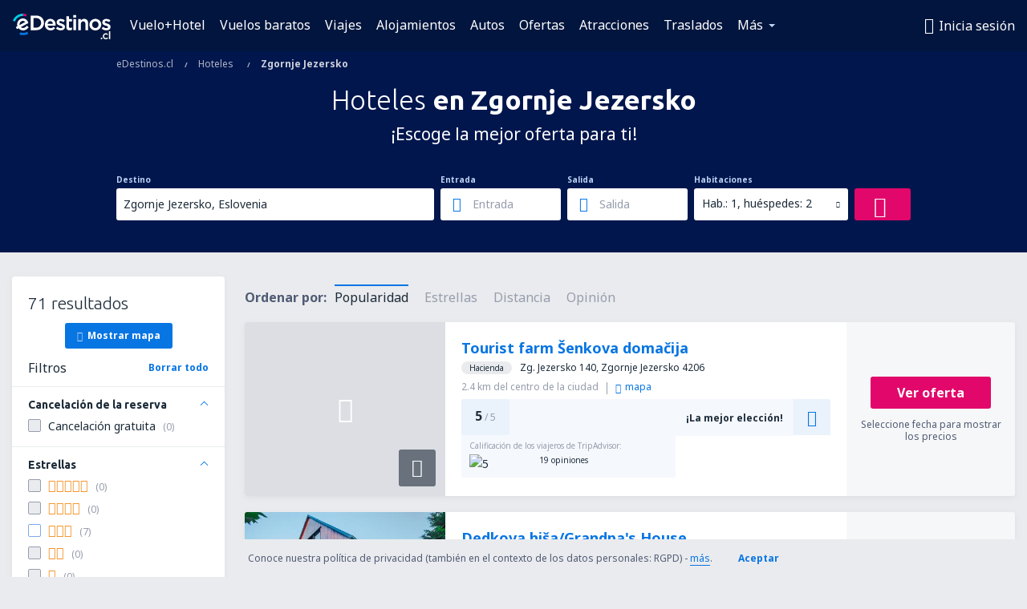

--- FILE ---
content_type: text/html; charset=utf-8
request_url: https://www.google.com/recaptcha/api2/aframe
body_size: 185
content:
<!DOCTYPE HTML><html><head><meta http-equiv="content-type" content="text/html; charset=UTF-8"></head><body><script nonce="TR7txGXuH1zKWqPfZCb0wA">/** Anti-fraud and anti-abuse applications only. See google.com/recaptcha */ try{var clients={'sodar':'https://pagead2.googlesyndication.com/pagead/sodar?'};window.addEventListener("message",function(a){try{if(a.source===window.parent){var b=JSON.parse(a.data);var c=clients[b['id']];if(c){var d=document.createElement('img');d.src=c+b['params']+'&rc='+(localStorage.getItem("rc::a")?sessionStorage.getItem("rc::b"):"");window.document.body.appendChild(d);sessionStorage.setItem("rc::e",parseInt(sessionStorage.getItem("rc::e")||0)+1);localStorage.setItem("rc::h",'1762681277214');}}}catch(b){}});window.parent.postMessage("_grecaptcha_ready", "*");}catch(b){}</script></body></html>

--- FILE ---
content_type: image/svg+xml
request_url: https://static1.eskypartners.com/logos/edestinoscldbr30-white.svg
body_size: 11725
content:
<?xml version="1.0" encoding="UTF-8"?>
<svg width="122px" height="32px" viewBox="0 0 122 32" version="1.1" xmlns="http://www.w3.org/2000/svg" xmlns:xlink="http://www.w3.org/1999/xlink">
    <!-- Generator: Sketch 58 (84663) - https://sketch.com -->
    <title>logo/dark/edestinos/cl</title>
    <desc>Created with Sketch.</desc>
    <g id="logo/dark/edestinos/cl" stroke="none" stroke-width="1" fill="none" fill-rule="evenodd">
        <g id="Group-18" transform="translate(61.000000, 16.033887) scale(1, -1) translate(-61.000000, -16.033887) translate(0.000000, -0.466113)" fill-rule="nonzero">
            <g id="g576" transform="translate(22.260260, 11.446417)" fill="#FFFFFF">
                <path d="M3.45419314,15.5438691 L6.86175466,15.5438691 C10.4549791,15.5438691 12.9653139,13.0862107 12.9653139,9.56897853 L12.9653139,9.51716564 C12.9653139,7.83497358 12.3737834,6.32549118 11.3012564,5.26505389 C10.195051,4.17180176 8.65966219,3.59408796 6.86175466,3.59408796 L3.45419314,3.59408796 L3.45419314,15.5438691 Z M6.86175466,18.6923662 L0.0233158037,18.6923662 L0.0233158037,0.445590914 L6.86175466,0.445590914 C12.4756821,0.445590914 16.5499029,4.28233594 16.5499029,9.56897853 L16.5499029,9.62079143 C16.5499029,14.8772098 12.4756821,18.6923662 6.86175466,18.6923662 L6.86175466,18.6923662 Z" id="path578"></path>
            </g>
            <g id="g580" transform="translate(39.742881, 11.099789)" fill="#FFFFFF">
                <path d="M6.90838627,12.089676 C9.01889828,12.089676 9.98434526,10.4152559 10.1959146,8.79351217 L3.5483199,8.79351217 C3.87301405,10.8021255 5.17869906,12.089676 6.90838627,12.089676 M6.93342917,14.9048434 C3.07941318,14.9048434 0.172709657,11.8107499 0.172709657,7.70716843 L0.172709657,7.65535554 C0.172709657,3.49996119 3.15626898,0.483587039 7.26762236,0.483587039 C9.5845224,0.483587039 11.4860557,1.35490726 12.9186823,3.07509544 L13.0033101,3.17613059 L10.9869248,4.96626618 L10.8962522,4.87732071 C9.76241335,3.77025181 8.69247703,3.2978909 7.31943525,3.2978909 C5.35659,3.2978909 3.93518953,4.50772204 3.57681699,6.46624955 L13.5041681,6.46624955 L13.5205755,6.66227501 C13.5447548,6.94379175 13.5663435,7.20976462 13.5663435,7.47573749 C13.5663435,11.1734512 11.5154164,14.9048434 6.93342917,14.9048434" id="path582"></path>
            </g>
            <g id="g584" transform="translate(53.752830, 11.534067)" fill="#FFFFFF">
                <path d="M6.90838627,8.63548284 L6.6406863,8.72097412 C5.19597002,9.183836 3.94727921,9.5845224 3.94727921,10.4057568 L3.94727921,10.4567062 C3.94727921,11.2123109 4.62343751,11.6812176 5.71150835,11.6812176 C6.77626338,11.6812176 8.14498741,11.2209464 9.46621629,10.4169829 L9.58711305,10.3444449 L10.9506558,12.7865594 L10.8444393,12.8565069 C9.36345404,13.8349071 7.47314685,14.4186657 5.78836415,14.4186657 C2.86525321,14.4186657 0.824688611,12.663072 0.824688611,10.1484194 L0.824688611,10.0974701 C0.824688611,7.43169653 3.06214221,6.57764728 5.1579739,5.98698025 L5.47748676,5.8893993 C6.87988918,5.46453354 8.09144742,5.09752552 8.09144742,4.21756982 L8.09144742,4.16575692 C8.09144742,3.33415992 7.35484073,2.83848321 6.12169378,2.83848321 C4.71324653,2.83848321 3.16490446,3.4213783 1.7616385,4.4800885 L1.64592303,4.56730687 L0.109670632,2.23572651 L0.208115136,2.15887071 C1.86871849,0.85059506 3.99563791,0.100171601 6.04483799,0.100171601 C9.23305825,0.100171601 11.214038,1.78581785 11.214038,4.49995011 L11.214038,4.55089946 C11.214038,6.96106272 9.14411278,7.93773583 6.90838627,8.63548284" id="path586"></path>
            </g>
            <g id="g588" transform="translate(66.608214, 11.174831)" fill="#FFFFFF">
                <path d="M3.45419314,18.134514 L0.0742651524,18.134514 L0.0742651524,14.5473344 L0.0742651524,11.6043618 L0.0742651524,4.6018488 C0.0742651524,1.87044558 1.43349015,0.486177684 4.11394402,0.486177684 C5.21324099,0.486177684 6.12342088,0.711563786 6.98006078,1.19687792 L7.04914464,1.23573759 L7.04914464,4.07853854 L6.85225563,3.97923049 C6.24086345,3.6735344 5.64846932,3.53191248 4.98699134,3.53191248 C3.94123437,3.53191248 3.45419314,4.02672565 3.45419314,5.09061713 L3.45419314,11.6043618 L7.10009399,11.6043618 L7.10009399,14.5473344 L3.45419314,14.5473344 L3.45419314,18.134514 Z" id="path590"></path>
            </g>
            <polygon id="path592" fill="#FFFFFF" points="75.4281506 11.8919214 78.8080786 11.8919214 78.8080786 25.7225107 75.4281506 25.7225107"></polygon>
            <polygon id="path594" fill="#FFFFFF" points="75.2994819 27.5290537 78.9099773 27.5290537 78.9099773 30.7544066 75.2994819 30.7544066"></polygon>
            <g id="g596" transform="translate(81.113925, 11.324138)" fill="#FFFFFF">
                <path d="M7.77193455,14.6803208 C6.09665088,14.6803208 4.75124266,13.9920728 3.67094375,12.5784443 L3.67094375,14.3979405 L0.29187932,14.3979405 L0.29187932,0.567351222 L3.67094375,0.567351222 L3.67094375,8.35569319 C3.67094375,10.3159478 4.81773588,11.5836367 6.5906005,11.5836367 C8.34792126,11.5836367 9.35568211,10.4256184 9.35568211,8.40664254 L9.35568211,0.567351222 L12.7356101,0.567351222 L12.7356101,9.3323663 C12.7356101,12.6311207 10.8332132,14.6803208 7.77193455,14.6803208" id="path598"></path>
            </g>
            <g id="g600" transform="translate(95.412299, 11.061015)" fill="#FFFFFF">
                <path d="M3.45419314,7.77193455 C3.45419314,10.1924604 5.11393294,11.9489176 7.40060879,11.9489176 C9.69505658,11.9489176 11.4238802,10.1311485 11.4238802,7.72012166 L11.4238802,7.66917231 C11.4238802,5.24778292 9.75377787,3.49132571 7.45242169,3.49132571 C5.21065034,3.49132571 3.45419314,5.34881807 3.45419314,7.72012166 L3.45419314,7.77193455 Z M7.45242169,14.9437031 C3.31516186,14.9437031 0.0742651524,11.7710267 0.0742651524,7.72012166 L0.0742651524,7.66917231 C0.0742651524,3.66144472 3.29270961,0.521583163 7.40060879,0.521583163 C11.5516854,0.521583163 14.8038082,3.68476053 14.8038082,7.72012166 L14.8038082,7.77193455 C14.8038082,11.7926154 11.5750012,14.9437031 7.45242169,14.9437031 L7.45242169,14.9437031 Z" id="path602"></path>
            </g>
            <path d="M117.514126,20.1695499 L117.246426,20.2550411 C115.80171,20.717903 114.553019,21.1185894 114.553019,21.9398238 L114.553019,21.9907732 C114.553019,22.7463779 115.229177,23.2152847 116.317248,23.2152847 C117.382003,23.2152847 118.750727,22.7550134 120.071956,21.95105 L120.192853,21.8785119 L121.556396,24.3206265 L121.451043,24.3905739 C119.969194,25.3689741 118.078887,25.9527327 116.394104,25.9527327 C113.470993,25.9527327 111.430428,24.1971391 111.430428,21.6824864 L111.430428,21.6315371 C111.430428,18.9657635 113.667882,18.1117143 115.76285,17.5210473 L116.083227,17.4234663 C117.485629,16.9986006 118.697187,16.6315925 118.697187,15.7516368 L118.697187,15.6998239 C118.697187,14.8682269 117.960581,14.3725502 116.727434,14.3725502 C115.318986,14.3725502 113.770644,14.9554453 112.367378,16.0141555 L112.251663,16.1013739 L110.71541,13.7697935 L110.813855,13.6929377 C112.474458,12.3846621 114.601378,11.6342386 116.650578,11.6342386 C119.838798,11.6342386 121.819778,13.3198849 121.819778,16.0340171 L121.819778,16.0849665 C121.819778,18.4951297 119.749853,19.4718028 117.514126,20.1695499" id="path606" fill="#FFFFFF"></path>
            <g id="g608" transform="translate(11.969787, 29.051317)" fill="#E2076A">
                <path d="M4.31774142,0 C3.15626898,0.423138659 1.93434816,0.63902573 0.684793789,0.639889278 L0.686520886,3.41706056 C2.26163296,3.41619701 3.80393019,3.1441793 5.27023518,2.60877937 L4.31774142,0 Z" id="path610"></path>
            </g>
            <path d="M2.66600397,22.6911108 L0.0546339638,23.6358327 C1.96652986,28.9190211 7.02778636,32.4682045 12.6486221,32.4682045 L12.6555305,29.6910332 C8.19271299,29.6910332 4.18066766,26.8784565 2.66600397,22.6911108" id="path614" fill="#00D2E8"></path>
            <g id="g616" transform="translate(3.148814, 11.281997)" fill="#FFFFFF">
                <path d="M5.1812897,7.77193455 C5.1812897,9.0335786 5.70373641,10.2529088 6.6156434,11.1173206 C7.38592847,11.8478825 8.35310255,12.242524 9.3591363,12.242524 C9.42735661,12.242524 9.49557693,12.2407969 9.56466079,12.2373427 C10.9290671,12.1639411 11.795206,11.4325157 12.3038359,10.7744919 L5.25382776,6.96710755 C5.2063326,7.22789914 5.1812897,7.4973262 5.1812897,7.77193455 M16.6302129,4.19166337 L14.4108938,6.19682249 C12.5499472,4.13553273 11.2373538,3.32466089 9.64324369,3.31602541 C8.54135608,3.30998057 7.53014104,3.71153052 6.75035693,4.3764627 L16.1414445,9.44721823 L15.7519842,10.6354607 C15.6941265,10.8124881 14.2761802,14.9808356 9.72355368,15.2226291 C7.81597552,15.3245278 5.98266251,14.6371434 4.55867139,13.2874174 C3.05350673,11.8608357 2.190822,9.85049527 2.190822,7.77193455 C2.190822,6.98092433 2.29531134,6.27713248 2.52501518,5.56125095 L0.544898967,4.50081366 L1.96543589,1.86958203 L3.96455017,2.93260997 C5.33241065,1.35490726 7.39629105,0.318649317 9.64324369,0.318649317 C10.1268307,0.318649317 10.6035094,0.367008021 11.070689,0.45768059 C11.070689,0.45768059 11.0750067,0.458544139 11.0767338,0.458544139 C12.3737834,0.712427334 13.5913864,1.30309436 14.5896483,2.19600329 C15.121594,2.67181839 15.8668362,3.34711315 16.6302129,4.19166337" id="path618"></path>
            </g>
            <g id="g620" transform="translate(7.466987, 5.689140)" fill="#0775E2">
                <path d="M5.1812897,0 C3.61135892,0 2.07424298,0.269427065 0.611392185,0.800509259 L1.55870465,3.41101572 C2.7167229,2.99046771 3.93605308,2.77717128 5.1812897,2.77717128 C7.04137271,2.77717128 8.87036797,3.26421251 10.4713865,4.18820918 L11.858245,1.78150011 C9.8366785,0.615709926 7.52755039,0 5.1812897,0" id="path622"></path>
            </g>
            <polygon id="path624" fill="#FFFFFF" points="109.65316 2.57509899 111.457112 2.57509899 111.457112 0.716743084 109.65316 0.716743084"></polygon>
            <g id="g626" transform="translate(111.530859, 0.062605)" fill="#FFFFFF">
                <path d="M6.04483799,0.863548284 C5.59233869,0.614846378 5.01807908,0.490495425 4.32205916,0.490495425 C3.78838632,0.490495425 3.29530025,0.588076381 2.84280095,0.782374745 C2.39030165,0.976673109 1.99738718,1.24350953 1.66492109,1.582884 C1.33159145,1.92225848 1.07252697,2.31517295 0.885136991,2.76249096 C0.698610562,3.21067252 0.605347347,3.69166891 0.605347347,4.20807079 C0.605347347,4.72360911 0.698610562,5.2063326 0.885136991,5.65969545 C1.07252697,6.1113312 1.33159145,6.50942696 1.66492109,6.85311918 C1.99738718,7.1968114 2.39289229,7.46796556 2.84970934,7.66744521 C3.30652638,7.86519777 3.80133955,7.96623292 4.33587593,7.96623292 C5.01376134,7.96623292 5.57679482,7.85224455 6.02411283,7.62599489 C6.47229439,7.39974524 6.86348176,7.10182109 7.19767495,6.73135887 L6.18041507,5.63206191 C5.92739542,5.89458059 5.65796836,6.10874056 5.37299742,6.27713248 C5.08889004,6.44379729 4.73742589,6.52756148 4.32205916,6.52756148 C4.02327145,6.52756148 3.74779955,6.46624955 3.49391636,6.34448924 C3.24089671,6.22186539 3.02414609,6.05779121 2.84280095,5.84881253 C2.66231936,5.64069739 2.51983389,5.39890387 2.4162081,5.12343197 C2.31171876,4.84709652 2.25990586,4.551763 2.25990586,4.23484078 C2.25990586,3.90928308 2.31171876,3.60617763 2.4162081,3.32638799 C2.51983389,3.04487125 2.6666371,2.80135063 2.85661772,2.5932355 C3.04659835,2.38598391 3.272848,2.22018264 3.53536667,2.09842233 C3.7970218,1.97579847 4.08631048,1.91535009 4.4032327,1.91535009 C4.79182943,1.91535009 5.13379455,1.99825073 5.42740096,2.16664264 C5.72100738,2.33330746 5.99906993,2.54746744 6.26158861,2.81084966 L7.25207849,1.83331301 C6.89975079,1.43521725 6.49647374,1.11225019 6.04483799,0.863548284" id="path628"></path>
            </g>
            <polygon id="path630" fill="#FFFFFF" points="119.759265 10.6190513 121.414687 10.6190513 121.414687 0.715879536 119.759265 0.715879536"></polygon>
        </g>
    </g>
</svg>